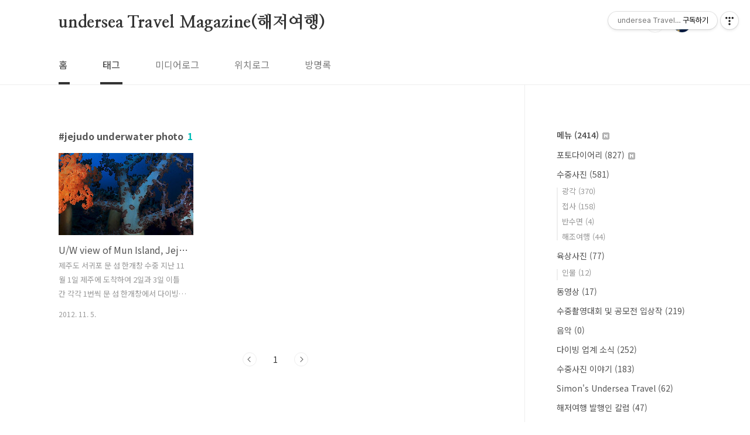

--- FILE ---
content_type: text/html;charset=UTF-8
request_url: https://underseatravel.tistory.com/tag/jejudo%20underwater%20photo
body_size: 30548
content:
<!doctype html>
<html lang="ko">
                                                                                <head>
                <script type="text/javascript">if (!window.T) { window.T = {} }
window.T.config = {"TOP_SSL_URL":"https://www.tistory.com","PREVIEW":false,"ROLE":"guest","PREV_PAGE":"","NEXT_PAGE":"","BLOG":{"id":472255,"name":"underseatravel","title":"undersea Travel Magazine(해저여행)","isDormancy":false,"nickName":"divesimon","status":"open","profileStatus":"normal"},"NEED_COMMENT_LOGIN":false,"COMMENT_LOGIN_CONFIRM_MESSAGE":"","LOGIN_URL":"https://www.tistory.com/auth/login/?redirectUrl=https://underseatravel.tistory.com/tag/jejudo%2520underwater%2520photo","DEFAULT_URL":"https://underseatravel.tistory.com","USER":{"name":null,"homepage":null,"id":0,"profileImage":null},"SUBSCRIPTION":{"status":"none","isConnected":false,"isPending":false,"isWait":false,"isProcessing":false,"isNone":true},"IS_LOGIN":false,"HAS_BLOG":false,"IS_SUPPORT":false,"IS_SCRAPABLE":false,"TOP_URL":"http://www.tistory.com","JOIN_URL":"https://www.tistory.com/member/join","PHASE":"prod","ROLE_GROUP":"visitor"};
window.T.entryInfo = null;
window.appInfo = {"domain":"tistory.com","topUrl":"https://www.tistory.com","loginUrl":"https://www.tistory.com/auth/login","logoutUrl":"https://www.tistory.com/auth/logout"};
window.initData = {};

window.TistoryBlog = {
    basePath: "",
    url: "https://underseatravel.tistory.com",
    tistoryUrl: "https://underseatravel.tistory.com",
    manageUrl: "https://underseatravel.tistory.com/manage",
    token: "BLG0BAWSXXDVVd/M212dSc0TZS8iW8a9QFi2EDRonmk5YcmW7htOJTwOX5upGSTQ"
};
var servicePath = "";
var blogURL = "";</script>

                
                
                
                        <!-- BusinessLicenseInfo - START -->
        
            <link href="https://tistory1.daumcdn.net/tistory_admin/userblog/userblog-6598584fae322ab858b1f3eb2944fc6439124d53/static/plugin/BusinessLicenseInfo/style.css" rel="stylesheet" type="text/css"/>

            <script>function switchFold(entryId) {
    var businessLayer = document.getElementById("businessInfoLayer_" + entryId);

    if (businessLayer) {
        if (businessLayer.className.indexOf("unfold_license") > 0) {
            businessLayer.className = "business_license_layer";
        } else {
            businessLayer.className = "business_license_layer unfold_license";
        }
    }
}
</script>

        
        <!-- BusinessLicenseInfo - END -->
        <!-- DaumShow - START -->
        <style type="text/css">#daumSearchBox {
    height: 21px;
    background-image: url(//i1.daumcdn.net/imgsrc.search/search_all/show/tistory/plugin/bg_search2_2.gif);
    margin: 5px auto;
    padding: 0;
}

#daumSearchBox input {
    background: none;
    margin: 0;
    padding: 0;
    border: 0;
}

#daumSearchBox #daumLogo {
    width: 34px;
    height: 21px;
    float: left;
    margin-right: 5px;
    background-image: url(//i1.daumcdn.net/img-media/tistory/img/bg_search1_2_2010ci.gif);
}

#daumSearchBox #show_q {
    background-color: transparent;
    border: none;
    font: 12px Gulim, Sans-serif;
    color: #555;
    margin-top: 4px;
    margin-right: 15px;
    float: left;
}

#daumSearchBox #show_btn {
    background-image: url(//i1.daumcdn.net/imgsrc.search/search_all/show/tistory/plugin/bt_search_2.gif);
    width: 37px;
    height: 21px;
    float: left;
    margin: 0;
    cursor: pointer;
    text-indent: -1000em;
}
</style>

        <!-- DaumShow - END -->

<!-- PreventCopyContents - START -->
<meta content="no" http-equiv="imagetoolbar"/>

<!-- PreventCopyContents - END -->

<!-- System - START -->

<!-- System - END -->

        <!-- TistoryProfileLayer - START -->
        <link href="https://tistory1.daumcdn.net/tistory_admin/userblog/userblog-6598584fae322ab858b1f3eb2944fc6439124d53/static/plugin/TistoryProfileLayer/style.css" rel="stylesheet" type="text/css"/>
<script type="text/javascript" src="https://tistory1.daumcdn.net/tistory_admin/userblog/userblog-6598584fae322ab858b1f3eb2944fc6439124d53/static/plugin/TistoryProfileLayer/script.js"></script>

        <!-- TistoryProfileLayer - END -->

                
                <meta http-equiv="X-UA-Compatible" content="IE=Edge">
<meta name="format-detection" content="telephone=no">
<script src="//t1.daumcdn.net/tistory_admin/lib/jquery/jquery-3.5.1.min.js" integrity="sha256-9/aliU8dGd2tb6OSsuzixeV4y/faTqgFtohetphbbj0=" crossorigin="anonymous"></script>
<script type="text/javascript" src="//t1.daumcdn.net/tiara/js/v1/tiara-1.2.0.min.js"></script><meta name="referrer" content="always"/>
<meta name="google-adsense-platform-account" content="ca-host-pub-9691043933427338"/>
<meta name="google-adsense-platform-domain" content="tistory.com"/>
<meta name="description" content="다이빙 전문지 해저여행과 발행인의 블러그입니다.
스쿠버 다이빙과 관련된 정보와 수중 사진을 볼 수 있는 곳입니다.
연락 및 광고 문의 : 02 474 3480, 010 2023 3480"/>

    <!-- BEGIN OPENGRAPH -->
    <meta property="og:type" content="website"/>
<meta property="og:url" content="https://underseatravel.tistory.com"/>
<meta property="og:site_name" content="undersea Travel Magazine(해저여행)"/>
<meta property="og:title" content="'jejudo underwater photo' 태그의 글 목록"/>
<meta property="og:description" content="다이빙 전문지 해저여행과 발행인의 블러그입니다.
스쿠버 다이빙과 관련된 정보와 수중 사진을 볼 수 있는 곳입니다.
연락 및 광고 문의 : 02 474 3480, 010 2023 3480"/>
<meta property="og:image" content="https://img1.daumcdn.net/thumb/R800x0/?scode=mtistory2&fname=https%3A%2F%2Ftistory1.daumcdn.net%2Ftistory%2F472255%2Fattach%2F72396e6e99544612a4b5339f7455ee00"/>
<meta property="og:article:author" content="'divesimon'"/>
    <!-- END OPENGRAPH -->

    <!-- BEGIN TWITTERCARD -->
    <meta name="twitter:card" content="summary_large_image"/>
<meta name="twitter:site" content="@TISTORY"/>
<meta name="twitter:title" content="'jejudo underwater photo' 태그의 글 목록"/>
<meta name="twitter:description" content="다이빙 전문지 해저여행과 발행인의 블러그입니다.
스쿠버 다이빙과 관련된 정보와 수중 사진을 볼 수 있는 곳입니다.
연락 및 광고 문의 : 02 474 3480, 010 2023 3480"/>
<meta property="twitter:image" content="https://img1.daumcdn.net/thumb/R800x0/?scode=mtistory2&fname=https%3A%2F%2Ftistory1.daumcdn.net%2Ftistory%2F472255%2Fattach%2F72396e6e99544612a4b5339f7455ee00"/>
    <!-- END TWITTERCARD -->
<script type="module" src="https://tistory1.daumcdn.net/tistory_admin/userblog/userblog-6598584fae322ab858b1f3eb2944fc6439124d53/static/pc/dist/index.js" defer=""></script>
<script type="text/javascript" src="https://tistory1.daumcdn.net/tistory_admin/userblog/userblog-6598584fae322ab858b1f3eb2944fc6439124d53/static/pc/dist/index-legacy.js" defer="" nomodule="true"></script>
<script type="text/javascript" src="https://tistory1.daumcdn.net/tistory_admin/userblog/userblog-6598584fae322ab858b1f3eb2944fc6439124d53/static/pc/dist/polyfills-legacy.js" defer="" nomodule="true"></script>
<link rel="icon" sizes="any" href="https://t1.daumcdn.net/tistory_admin/favicon/tistory_favicon_32x32.ico"/>
<link rel="icon" type="image/svg+xml" href="https://t1.daumcdn.net/tistory_admin/top_v2/bi-tistory-favicon.svg"/>
<link rel="apple-touch-icon" href="https://t1.daumcdn.net/tistory_admin/top_v2/tistory-apple-touch-favicon.png"/>
<link rel="stylesheet" type="text/css" href="https://t1.daumcdn.net/tistory_admin/www/style/font.css"/>
<link rel="stylesheet" type="text/css" href="https://tistory1.daumcdn.net/tistory_admin/userblog/userblog-6598584fae322ab858b1f3eb2944fc6439124d53/static/style/content.css"/>
<link rel="stylesheet" type="text/css" href="https://tistory1.daumcdn.net/tistory_admin/userblog/userblog-6598584fae322ab858b1f3eb2944fc6439124d53/static/pc/dist/index.css"/>
<script type="text/javascript">(function() {
    var tjQuery = jQuery.noConflict(true);
    window.tjQuery = tjQuery;
    window.orgjQuery = window.jQuery; window.jQuery = tjQuery;
    window.jQuery = window.orgjQuery; delete window.orgjQuery;
})()</script>
<script type="text/javascript" src="https://tistory1.daumcdn.net/tistory_admin/userblog/userblog-6598584fae322ab858b1f3eb2944fc6439124d53/static/script/base.js"></script>
<script type="text/javascript" src="//developers.kakao.com/sdk/js/kakao.min.js"></script>

                
<meta charset="UTF-8">
<meta name="viewport" content="user-scalable=no, initial-scale=1.0, maximum-scale=1.0, minimum-scale=1.0, width=device-width">
<title>'jejudo underwater photo' 태그의 글 목록</title>
<link rel="stylesheet" href="https://tistory1.daumcdn.net/tistory/472255/skin/style.css?_version_=1649295611">
<script src="//t1.daumcdn.net/tistory_admin/lib/jquery/jquery-1.12.4.min.js"></script>
<style type="text/css">

.entry-content a, .post-header h1 em, .comments h2 .count {color:#04beb8}
.comment-form .submit button:hover, .comment-form .submit button:focus {background-color:#04beb8}



</style>

                
                
                <style type="text/css">.another_category {
    border: 1px solid #E5E5E5;
    padding: 10px 10px 5px;
    margin: 10px 0;
    clear: both;
}

.another_category h4 {
    font-size: 12px !important;
    margin: 0 !important;
    border-bottom: 1px solid #E5E5E5 !important;
    padding: 2px 0 6px !important;
}

.another_category h4 a {
    font-weight: bold !important;
}

.another_category table {
    table-layout: fixed;
    border-collapse: collapse;
    width: 100% !important;
    margin-top: 10px !important;
}

* html .another_category table {
    width: auto !important;
}

*:first-child + html .another_category table {
    width: auto !important;
}

.another_category th, .another_category td {
    padding: 0 0 4px !important;
}

.another_category th {
    text-align: left;
    font-size: 12px !important;
    font-weight: normal;
    word-break: break-all;
    overflow: hidden;
    line-height: 1.5;
}

.another_category td {
    text-align: right;
    width: 80px;
    font-size: 11px;
}

.another_category th a {
    font-weight: normal;
    text-decoration: none;
    border: none !important;
}

.another_category th a.current {
    font-weight: bold;
    text-decoration: none !important;
    border-bottom: 1px solid !important;
}

.another_category th span {
    font-weight: normal;
    text-decoration: none;
    font: 10px Tahoma, Sans-serif;
    border: none !important;
}

.another_category_color_gray, .another_category_color_gray h4 {
    border-color: #E5E5E5 !important;
}

.another_category_color_gray * {
    color: #909090 !important;
}

.another_category_color_gray th a.current {
    border-color: #909090 !important;
}

.another_category_color_gray h4, .another_category_color_gray h4 a {
    color: #737373 !important;
}

.another_category_color_red, .another_category_color_red h4 {
    border-color: #F6D4D3 !important;
}

.another_category_color_red * {
    color: #E86869 !important;
}

.another_category_color_red th a.current {
    border-color: #E86869 !important;
}

.another_category_color_red h4, .another_category_color_red h4 a {
    color: #ED0908 !important;
}

.another_category_color_green, .another_category_color_green h4 {
    border-color: #CCE7C8 !important;
}

.another_category_color_green * {
    color: #64C05B !important;
}

.another_category_color_green th a.current {
    border-color: #64C05B !important;
}

.another_category_color_green h4, .another_category_color_green h4 a {
    color: #3EA731 !important;
}

.another_category_color_blue, .another_category_color_blue h4 {
    border-color: #C8DAF2 !important;
}

.another_category_color_blue * {
    color: #477FD6 !important;
}

.another_category_color_blue th a.current {
    border-color: #477FD6 !important;
}

.another_category_color_blue h4, .another_category_color_blue h4 a {
    color: #1960CA !important;
}

.another_category_color_violet, .another_category_color_violet h4 {
    border-color: #E1CEEC !important;
}

.another_category_color_violet * {
    color: #9D64C5 !important;
}

.another_category_color_violet th a.current {
    border-color: #9D64C5 !important;
}

.another_category_color_violet h4, .another_category_color_violet h4 a {
    color: #7E2CB5 !important;
}
</style>

                
                <link rel="stylesheet" type="text/css" href="https://tistory1.daumcdn.net/tistory_admin/userblog/userblog-6598584fae322ab858b1f3eb2944fc6439124d53/static/style/revenue.css"/>
<link rel="canonical" href="https://underseatravel.tistory.com"/>

<!-- BEGIN STRUCTURED_DATA -->
<script type="application/ld+json">
    {"@context":"http://schema.org","@type":"WebSite","url":"/","potentialAction":{"@type":"SearchAction","target":"/search/{search_term_string}","query-input":"required name=search_term_string"}}
</script>
<!-- END STRUCTURED_DATA -->
<link rel="stylesheet" type="text/css" href="https://tistory1.daumcdn.net/tistory_admin/userblog/userblog-6598584fae322ab858b1f3eb2944fc6439124d53/static/style/dialog.css"/>
<link rel="stylesheet" type="text/css" href="//t1.daumcdn.net/tistory_admin/www/style/top/font.css"/>
<link rel="stylesheet" type="text/css" href="https://tistory1.daumcdn.net/tistory_admin/userblog/userblog-6598584fae322ab858b1f3eb2944fc6439124d53/static/style/postBtn.css"/>
<link rel="stylesheet" type="text/css" href="https://tistory1.daumcdn.net/tistory_admin/userblog/userblog-6598584fae322ab858b1f3eb2944fc6439124d53/static/style/tistory.css"/>
<script type="text/javascript" src="https://tistory1.daumcdn.net/tistory_admin/userblog/userblog-6598584fae322ab858b1f3eb2944fc6439124d53/static/script/common.js"></script>

                
                </head>
                                                <body id="tt-body-tag" class="layout-aside-right paging-number">
                
                
                

<div id="acc-nav">
	<a href="#content">본문 바로가기</a>
</div>
<div id="wrap">
	<header id="header">
		<div class="inner">
			<h1>
				<a href="https://underseatravel.tistory.com/">
					
					
						undersea Travel Magazine(해저여행)
					
				</a>
			</h1>
			<div class="util">
				<div class="search">
					
						<input type="text" name="search" value="" placeholder="검색내용을 입력하세요." onkeypress="if (event.keyCode == 13) { try {
    window.location.href = '/search' + '/' + looseURIEncode(document.getElementsByName('search')[0].value);
    document.getElementsByName('search')[0].value = '';
    return false;
} catch (e) {} }">
						<button type="submit" onclick="try {
    window.location.href = '/search' + '/' + looseURIEncode(document.getElementsByName('search')[0].value);
    document.getElementsByName('search')[0].value = '';
    return false;
} catch (e) {}">검색</button>
					
				</div>
				<div class="profile">
					<button type="button"><img alt="블로그 이미지" src="https://tistory1.daumcdn.net/tistory/472255/attach/72396e6e99544612a4b5339f7455ee00"/></button>
					<nav>
						<ul>
							<li><a href="https://underseatravel.tistory.com/manage">관리</a></li>
							<li><a href="https://underseatravel.tistory.com/manage/entry/post ">글쓰기</a></li>
							<li class="login"><a href="#">로그인</a></li>
							<li class="logout"><a href="#">로그아웃</a></li>
						</ul>
					</nav>
				</div>
				<button type="button" class="menu"><span>메뉴</span></button>
			</div>
			<nav id="gnb">
				<ul>
  <li class="t_menu_home first"><a href="/" target="">홈</a></li>
  <li class="t_menu_tag"><a href="/tag" target="">태그</a></li>
  <li class="t_menu_medialog"><a href="/media" target="">미디어로그</a></li>
  <li class="t_menu_location"><a href="/location" target="">위치로그</a></li>
  <li class="t_menu_guestbook last"><a href="/guestbook" target="">방명록</a></li>
</ul>
			</nav>
		</div>
	</header>
	<section id="container">
		
		<div class="content-wrap">
			<article id="content">
				

				

				

				

				
					<div class="post-header">
						<h1><span>jejudo underwater photo</span><em>1</em></h1>
					</div>
					
				

				

				<div class="inner">
					            
                

		
			<div class="post-item">
				<a href="/entry/UW-view-of-MUn-Island-Jejudo-Korea">
					<span class="thum">
						
							<img src="//i1.daumcdn.net/thumb/C230x300/?fname=https%3A%2F%2Ft1.daumcdn.net%2Fcfile%2Ftistory%2F010DD5425097711513" alt="">
						
					</span>
					<span class="title">U/W view of Mun Island, Jejudo, Korea</span>
					<span class="excerpt">제주도 서귀포 문 섬 한개창 수중 지난 11월 1일 제주에 도착하여 2일과 3일 이틀간 각각 1번씩 문 섬 한개창에서 다이빙을 실시하였다. 서귀포를 포함한 제주도 지역에서 낚시 어선을 이용한 다이빙이 금지되었기에 촬영대회 기간 선수들 우선으로 다이빙을 할 수 있도록 하루 한 번씩만 다이빙을 하였다. 필자는 태평양다이빙스쿨의 깁병일 대표와 함께 버디가 되어 다이빙을 진행하였다. 아래 소개하는 사진의 모델은 모두 김병일 대표이다. 문 섬 한개창 포인트는 이미 몇 해전부터 수중 사진가들에게 익히 잘 알려진 곳이다, 대형 연산호 군락이 있기에 많은 다이버들이 찾고 있다. 하지만 이곳 포인트는 난위도 최상위 포인트이다, 최소 수심 35미터부터 최대 45미터 이상에 대형 연산호가 군락을 이루고 있기에 촬영을 하려면..</span>
				<span class="meta">
						<span class="date">2012. 11. 5.</span>
					</span>
				</a>
			</div>
		

		

	
                
            

				</div>

				

				

				
					<div class="pagination">
						<a  class="prev no-more-prev">이전</a>
						
							<a href="/tag/jejudo%20underwater%20photo?page=1"><span class="selected">1</span></a>
						
						<a  class="next no-more-next">다음</a>
					</div>
				

				

			</article>
			<aside id="aside" class="sidebar">

					<div class="sidebar-1">
						
								<!-- 카테고리 -->
								<nav class="category">
									<ul class="tt_category"><li class=""><a href="/category" class="link_tit"> 메뉴 <span class="c_cnt">(2414)</span> <img alt="N" src="https://tistory1.daumcdn.net/tistory_admin/blogs/image/category/new_ico_1.gif" style="vertical-align:middle;padding-left:2px;"/></a>
  <ul class="category_list"><li class=""><a href="/category/%ED%8F%AC%ED%86%A0%EB%8B%A4%EC%9D%B4%EC%96%B4%EB%A6%AC" class="link_item"> 포토다이어리 <span class="c_cnt">(827)</span> <img alt="N" src="https://tistory1.daumcdn.net/tistory_admin/blogs/image/category/new_ico_1.gif" style="vertical-align:middle;padding-left:2px;"/></a></li>
<li class=""><a href="/category/%EC%88%98%EC%A4%91%EC%82%AC%EC%A7%84" class="link_item"> 수중사진 <span class="c_cnt">(581)</span> </a>
  <ul class="sub_category_list"><li class=""><a href="/category/%EC%88%98%EC%A4%91%EC%82%AC%EC%A7%84/%EA%B4%91%EA%B0%81" class="link_sub_item"> 광각 <span class="c_cnt">(370)</span> </a></li>
<li class=""><a href="/category/%EC%88%98%EC%A4%91%EC%82%AC%EC%A7%84/%EC%A0%91%EC%82%AC" class="link_sub_item"> 접사 <span class="c_cnt">(158)</span> </a></li>
<li class=""><a href="/category/%EC%88%98%EC%A4%91%EC%82%AC%EC%A7%84/%EB%B0%98%EC%88%98%EB%A9%B4" class="link_sub_item"> 반수면 <span class="c_cnt">(4)</span> </a></li>
<li class=""><a href="/category/%EC%88%98%EC%A4%91%EC%82%AC%EC%A7%84/%ED%95%B4%EC%A1%B0%EC%97%AC%ED%96%89" class="link_sub_item"> 해조여행 <span class="c_cnt">(44)</span> </a></li>
</ul>
</li>
<li class=""><a href="/category/%EC%9C%A1%EC%83%81%EC%82%AC%EC%A7%84" class="link_item"> 육상사진 <span class="c_cnt">(77)</span> </a>
  <ul class="sub_category_list"><li class=""><a href="/category/%EC%9C%A1%EC%83%81%EC%82%AC%EC%A7%84/%EC%9D%B8%EB%AC%BC" class="link_sub_item"> 인물 <span class="c_cnt">(12)</span> </a></li>
</ul>
</li>
<li class=""><a href="/category/%EB%8F%99%EC%98%81%EC%83%81" class="link_item"> 동영상 <span class="c_cnt">(17)</span> </a></li>
<li class=""><a href="/category/%EC%88%98%EC%A4%91%EC%B4%AC%EC%98%81%EB%8C%80%ED%9A%8C%20%EB%B0%8F%20%EA%B3%B5%EB%AA%A8%EC%A0%84%20%EC%9E%85%EC%83%81%EC%9E%91" class="link_item"> 수중촬영대회 및 공모전 입상작 <span class="c_cnt">(219)</span> </a></li>
<li class=""><a href="/category/%EC%9D%8C%EC%95%85" class="link_item"> 음악 <span class="c_cnt">(0)</span> </a></li>
<li class=""><a href="/category/%EB%8B%A4%EC%9D%B4%EB%B9%99%20%EC%97%85%EA%B3%84%20%EC%86%8C%EC%8B%9D" class="link_item"> 다이빙 업계 소식 <span class="c_cnt">(252)</span> </a></li>
<li class=""><a href="/category/%EC%88%98%EC%A4%91%EC%82%AC%EC%A7%84%20%EC%9D%B4%EC%95%BC%EA%B8%B0" class="link_item"> 수중사진 이야기 <span class="c_cnt">(183)</span> </a></li>
<li class=""><a href="/category/Simon%27s%20Undersea%20Travel" class="link_item"> Simon's Undersea Travel <span class="c_cnt">(62)</span> </a></li>
<li class=""><a href="/category/%ED%95%B4%EC%A0%80%EC%97%AC%ED%96%89%20%EB%B0%9C%ED%96%89%EC%9D%B8%20%EC%B9%BC%EB%9F%BC" class="link_item"> 해저여행 발행인 칼럼 <span class="c_cnt">(47)</span> </a></li>
<li class=""><a href="/category/Simon%27s%20picture%20of%20the%20day/%ED%95%98%EB%A3%A8%EC%97%90%20%ED%95%9C%EC%9E%A5" class="link_item"> Simon's picture of the day/.. <span class="c_cnt">(145)</span> </a></li>
</ul>
</li>
</ul>

								</nav>
							
					</div>
					<div class="sidebar-2">
						
								<!-- 공지사항 -->
								
									<div class="notice">
										<h2>공지사항</h2>
										<ul>
											
												<li><a href="/notice/561">해저여행 전자잡지</a></li>
											
												<li><a href="/notice/514">인도네시아 렘베 투어 안내</a></li>
											
												<li><a href="/notice/483">팔라우 다이빙 투어 안내</a></li>
											
												<li><a href="/notice/356">필리핀 취재 갑니다,</a></li>
											
												<li><a href="/notice/94">고래상어와 함께하는 오끼나와 다이빙 투어 안내</a></li>
											
										</ul>
									</div>
								
							
								<!-- 최근글/인기글 -->
								<div class="post-list tab-ui">
									<div id="recent" class="tab-list">
										<h2>최근글</h2>
										<ul>
											
										</ul>
									</div>
									<div id="popular" class="tab-list">
										<h2>인기글</h2>
										<ul>
											
										</ul>
									</div>
								</div>
							
								<!-- 최근댓글 -->
								<div class="recent-comment">
									<h2>최근댓글</h2>
									<ul>
										
									</ul>
								</div>
							
								<!-- Facebook/Twitter -->
								<div class="social-list tab-ui">
									
									
								</div>
							
						
								<!-- 태그 -->
								<div class="tags">
									<h2>태그</h2>
									
										<a href="/tag/%EC%A0%95%EC%96%B4%EB%A6%AC%20%EA%B5%B0%EB%AC%B4">정어리 군무</a>
									
										<a href="/tag/%EB%8B%88%EB%AA%A8">니모</a>
									
										<a href="/tag/%EC%8F%A0%EB%B0%B0%EA%B0%90%ED%8E%AD">쏠배감펭</a>
									
										<a href="/tag/%EB%B0%B1%EB%8F%84%20%EB%8B%A4%EC%9D%B4%EB%B9%99">백도 다이빙</a>
									
										<a href="/tag/%EC%84%B8%EB%B6%80">세부</a>
									
										<a href="/tag/%EC%97%B0%EC%82%B0%ED%98%B8">연산호</a>
									
										<a href="/tag/%ED%95%84%EB%A6%AC%ED%95%80">필리핀</a>
									
										<a href="/tag/%EB%A6%B4%EB%A1%9C%EC%95%88">릴로안</a>
									
										<a href="/tag/%EC%9E%A5%EB%82%A8%EC%9B%90">장남원</a>
									
										<a href="/tag/%EB%AA%A8%EC%95%8C%EB%B3%B4%EC%95%8C">모알보알</a>
									
										<a href="/tag/%EB%A7%88%ED%83%80%ED%82%B9%20%EB%A6%AC%EC%A1%B0%ED%8A%B8">마타킹 리조트</a>
									
										<a href="/tag/%EC%A0%9C%EC%A3%BC%EB%8F%84">제주도</a>
									
										<a href="/tag/%EC%A0%95%EC%96%B4%EB%A6%AC">정어리</a>
									
										<a href="/tag/%EC%9A%B8%EB%A6%89%EB%8F%84">울릉도</a>
									
										<a href="/tag/%EC%8B%A0%EA%B4%91%EC%8B%9D">신광식</a>
									
										<a href="/tag/%EC%A0%95%EC%96%B4%EB%A6%AC%20%EB%AC%B4%EB%A6%AC">정어리 무리</a>
									
										<a href="/tag/%EB%AC%B8%EC%84%AC">문섬</a>
									
										<a href="/tag/%EB%AA%A8%EC%95%8C%EB%B3%B4%EC%95%8C%20%EC%A0%95%EC%96%B4%EB%A6%AC">모알보알 정어리</a>
									
										<a href="/tag/sipadan">sipadan</a>
									
										<a href="/tag/%EB%B0%B1%EB%8F%84%20%EC%88%98%EC%A4%91">백도 수중</a>
									
										<a href="/tag/%EB%B0%B1%EB%8F%84">백도</a>
									
										<a href="/tag/%EC%88%98%EC%A4%91%EC%82%AC%EC%A7%84">수중사진</a>
									
										<a href="/tag/%EC%A0%9C%EC%A3%BC%EB%8F%84%20%EB%8B%A4%EC%9D%B4%EB%B9%99">제주도 다이빙</a>
									
										<a href="/tag/%EB%8F%85%EB%8F%84">독도</a>
									
										<a href="/tag/%ED%8E%98%EC%8A%A4%EC%B9%B4%EB%8F%8C">페스카돌</a>
									
										<a href="/tag/%ED%82%B9%EB%8D%A4%EB%A6%AC%EC%A1%B0%ED%8A%B8">킹덤리조트</a>
									
										<a href="/tag/%ED%95%B4%EC%A0%80%EC%97%AC%ED%96%89">해저여행</a>
									
										<a href="/tag/%EC%8B%9C%ED%8C%8C%EB%8B%A8">시파단</a>
									
										<a href="/tag/%EC%98%A4%EB%81%BC%EB%82%98%EC%99%80">오끼나와</a>
									
										<a href="/tag/%EA%B3%A0%EB%9E%98%EC%83%81%EC%96%B4">고래상어</a>
									
								</div>
							
								<!-- 전체 방문자 -->
								<div class="count">
									<h2>전체 방문자</h2>
									<p class="total"></p>
									<p>Today : </p>
									<p>Yesterday : </p>
								</div>
							
								<!-- 소셜 채널 -->
								<div class="social-channel">
									<ul>
										
										
										
										
									</ul>
								</div>
							
					</div>
				</aside>
		</div>
	</section>
	<hr>
	<footer id="footer">
		<div class="inner">
			<div class="order-menu">
				
				
				
				
			</div>
			<a href="#" class="page-top">TOP</a>
			<p class="meta">TEL. 02.1234.5678 / 경기 성남시 분당구 판교역로</p>
			<p class="copyright">© Kakao Corp.</p>
		</div>
	</footer>
</div>

<script src="https://tistory1.daumcdn.net/tistory/472255/skin/images/script.js?_version_=1649295611"></script>
<div class="#menubar menu_toolbar ">
  <h2 class="screen_out">티스토리툴바</h2>
<div class="btn_tool btn_tool_type1" id="menubar_wrapper" data-tistory-react-app="Menubar"></div><div class="btn_tool"><button class="btn_menu_toolbar btn_subscription  #subscribe" data-blog-id="472255" data-url="https://underseatravel.tistory.com" data-device="web_pc"><strong class="txt_tool_id">undersea Travel Magazine(해저여행)</strong><em class="txt_state">구독하기</em><span class="img_common_tistory ico_check_type1"></span></button></div></div>
<div class="layer_tooltip">
  <div class="inner_layer_tooltip">
    <p class="desc_g"></p>
  </div>
</div>
<div id="editEntry" style="position:absolute;width:1px;height:1px;left:-100px;top:-100px"></div>


                        <!-- CallBack - START -->
        <script>                    (function () { 
                        var blogTitle = 'undersea Travel Magazine(해저여행)';
                        
                        (function () {
    function isShortContents () {
        return window.getSelection().toString().length < 30;
    }
    function isCommentLink (elementID) {
        return elementID === 'commentLinkClipboardInput'
    }

    function copyWithSource (event) {
        if (isShortContents() || isCommentLink(event.target.id)) {
            return;
        }
        var range = window.getSelection().getRangeAt(0);
        var contents = range.cloneContents();
        var temp = document.createElement('div');

        temp.appendChild(contents);

        var url = document.location.href;
        var decodedUrl = decodeURI(url);
        var postfix = ' [' + blogTitle + ':티스토리]';

        event.clipboardData.setData('text/plain', temp.innerText + '\n출처: ' + decodedUrl + postfix);
        event.clipboardData.setData('text/html', '<pre data-ke-type="codeblock">' + temp.innerHTML + '</pre>' + '출처: <a href="' + url + '">' + decodedUrl + '</a>' + postfix);
        event.preventDefault();
    }

    document.addEventListener('copy', copyWithSource);
})()

                    })()</script>

        <!-- CallBack - END -->

<!-- DragSearchHandler - START -->
<script src="//search1.daumcdn.net/search/statics/common/js/g/search_dragselection.min.js"></script>

<!-- DragSearchHandler - END -->

        <!-- PreventCopyContents - START -->
        <script type="text/javascript">document.oncontextmenu = new Function ('return false');
document.ondragstart = new Function ('return false');
document.onselectstart = new Function ('return false');
document.body.style.MozUserSelect = 'none';</script>
<script type="text/javascript" src="https://tistory1.daumcdn.net/tistory_admin/userblog/userblog-6598584fae322ab858b1f3eb2944fc6439124d53/static/plugin/PreventCopyContents/script.js"></script>

        <!-- PreventCopyContents - END -->

                
                <div style="margin:0; padding:0; border:none; background:none; float:none; clear:none; z-index:0"></div>
<script type="text/javascript" src="https://tistory1.daumcdn.net/tistory_admin/userblog/userblog-6598584fae322ab858b1f3eb2944fc6439124d53/static/script/common.js"></script>
<script type="text/javascript">window.roosevelt_params_queue = window.roosevelt_params_queue || [{channel_id: 'dk', channel_label: '{tistory}'}]</script>
<script type="text/javascript" src="//t1.daumcdn.net/midas/rt/dk_bt/roosevelt_dk_bt.js" async="async"></script>

                
                <script>window.tiara = {"svcDomain":"user.tistory.com","section":"블로그","trackPage":"태그목록_보기","page":"태그","key":"472255","customProps":{"userId":"0","blogId":"472255","entryId":"null","role":"guest","trackPage":"태그목록_보기","filterTarget":false},"entry":null,"kakaoAppKey":"3e6ddd834b023f24221217e370daed18","appUserId":"null","thirdProvideAgree":null}</script>
<script type="module" src="https://t1.daumcdn.net/tistory_admin/frontend/tiara/v1.0.6/index.js"></script>
<script src="https://t1.daumcdn.net/tistory_admin/frontend/tiara/v1.0.6/polyfills-legacy.js" nomodule="true" defer="true"></script>
<script src="https://t1.daumcdn.net/tistory_admin/frontend/tiara/v1.0.6/index-legacy.js" nomodule="true" defer="true"></script>

                </body>
</html>